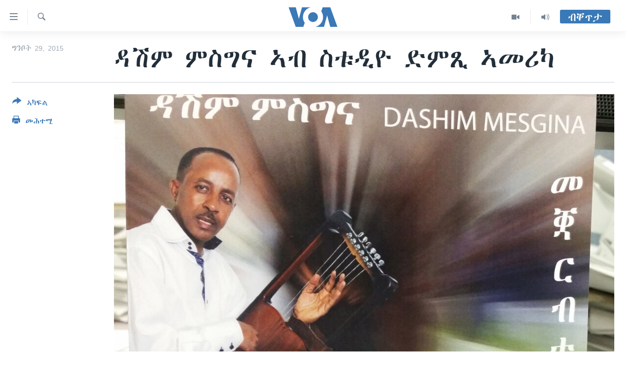

--- FILE ---
content_type: text/html; charset=utf-8
request_url: https://tigrigna.voanews.com/a/2798722.html
body_size: 11622
content:

<!DOCTYPE html>
<html lang="ti" dir="ltr" class="no-js">
<head>
<link href="/Content/responsive/VOA/ti/VOA-ti.css?&amp;av=0.0.0.0&amp;cb=306" rel="stylesheet"/>
<script src="https://tags.voanews.com/voa-pangea/prod/utag.sync.js"></script> <script type='text/javascript' src='https://www.youtube.com/iframe_api' async></script>
<script type="text/javascript">
//a general 'js' detection, must be on top level in <head>, due to CSS performance
document.documentElement.className = "js";
var cacheBuster = "306";
var appBaseUrl = "/";
var imgEnhancerBreakpoints = [0, 144, 256, 408, 650, 1023, 1597];
var isLoggingEnabled = false;
var isPreviewPage = false;
var isLivePreviewPage = false;
if (!isPreviewPage) {
window.RFE = window.RFE || {};
window.RFE.cacheEnabledByParam = window.location.href.indexOf('nocache=1') === -1;
const url = new URL(window.location.href);
const params = new URLSearchParams(url.search);
// Remove the 'nocache' parameter
params.delete('nocache');
// Update the URL without the 'nocache' parameter
url.search = params.toString();
window.history.replaceState(null, '', url.toString());
} else {
window.addEventListener('load', function() {
const links = window.document.links;
for (let i = 0; i < links.length; i++) {
links[i].href = '#';
links[i].target = '_self';
}
})
}
var pwaEnabled = false;
var swCacheDisabled;
</script>
<meta charset="utf-8" />
<title>ዳሽም ምስግና ኣብ ስቱዲዮ ድምጺ ኣመሪካ</title>
<meta name="description" content="ናይ ነዊሕ ዕድመ ቃና ዘለዎ ደርፍታት መርዓ" />
<meta name="keywords" content="ኣፍሪቃ, ኤርትራውያን ኣብ ኣመሪካ, ባህሊ, ዓለም" />
<meta name="viewport" content="width=device-width, initial-scale=1.0" />
<meta http-equiv="X-UA-Compatible" content="IE=edge" />
<meta name="robots" content="max-image-preview:large"><meta property="fb:pages" content="132597640090658" />
<meta name="msvalidate.01" content="3286EE554B6F672A6F2E608C02343C0E" />
<link href="https://tigrigna.voanews.com/a/2798722.html" rel="canonical" />
<meta name="apple-mobile-web-app-title" content="VOA" />
<meta name="apple-mobile-web-app-status-bar-style" content="black" />
<meta name="apple-itunes-app" content="app-id=632618796, app-argument=//2798722.ltr" />
<meta content="ዳሽም ምስግና ኣብ ስቱዲዮ ድምጺ ኣመሪካ" property="og:title" />
<meta content="ናይ ነዊሕ ዕድመ ቃና ዘለዎ ደርፍታት መርዓ" property="og:description" />
<meta content="article" property="og:type" />
<meta content="https://tigrigna.voanews.com/a/2798722.html" property="og:url" />
<meta content="ቪኦኤ" property="og:site_name" />
<meta content="https://www.facebook.com/pages/VOA-Tigrigna/132597640090658" property="article:publisher" />
<meta content="https://gdb.voanews.com/6903ef60-5ae9-41d8-baed-4efaebdfaf73_w1200_h630.jpg" property="og:image" />
<meta content="1200" property="og:image:width" />
<meta content="630" property="og:image:height" />
<meta content="587038754814637" property="fb:app_id" />
<meta content="summary_large_image" name="twitter:card" />
<meta content="@VOATigrigna" name="twitter:site" />
<meta content="https://gdb.voanews.com/6903ef60-5ae9-41d8-baed-4efaebdfaf73_w1200_h630.jpg" name="twitter:image" />
<meta content="ዳሽም ምስግና ኣብ ስቱዲዮ ድምጺ ኣመሪካ" name="twitter:title" />
<meta content="ናይ ነዊሕ ዕድመ ቃና ዘለዎ ደርፍታት መርዓ" name="twitter:description" />
<link rel="amphtml" href="https://tigrigna.voanews.com/amp/2798722.html" />
<script type="application/ld+json">{"articleSection":"","isAccessibleForFree":true,"headline":"ዳሽም ምስግና ኣብ ስቱዲዮ ድምጺ ኣመሪካ","inLanguage":"ti","keywords":"ኣፍሪቃ, ኤርትራውያን ኣብ ኣመሪካ, ባህሊ, ዓለም","author":{"@type":"Person","name":"VOA"},"datePublished":"2015-05-29 20:09:44Z","dateModified":"2015-07-20 08:13:44Z","publisher":{"logo":{"width":512,"height":220,"@type":"ImageObject","url":"https://tigrigna.voanews.com/Content/responsive/VOA/ti/img/logo.png"},"@type":"NewsMediaOrganization","url":"https://tigrigna.voanews.com","sameAs":["https://www.facebook.com/VOA-Tigrigna-132597640090658/?ref=ts\u0026fref=ts","https://www.youtube.com/voatigrigna","https://www.instagram.com/voatigrigna","https://twitter.com/voatigrigna","https://telegram.me/YourUsernameHere","","https://www.whatsapp.com/channel/0029VaZu1cPHFxP2I6zxD209"],"name":"ድምጺ ኣሜሪካ","alternateName":""},"@context":"https://schema.org","@type":"NewsArticle","mainEntityOfPage":"https://tigrigna.voanews.com/a/2798722.html","url":"https://tigrigna.voanews.com/a/2798722.html","description":"ናይ ነዊሕ ዕድመ ቃና ዘለዎ ደርፍታት መርዓ","image":{"width":1080,"height":608,"@type":"ImageObject","url":"https://gdb.voanews.com/6903ef60-5ae9-41d8-baed-4efaebdfaf73_w1080_h608.jpg"},"name":"ዳሽም ምስግና ኣብ ስቱዲዮ ድምጺ ኣመሪካ"}</script>
<script src="/Scripts/responsive/infographics.b?v=dVbZ-Cza7s4UoO3BqYSZdbxQZVF4BOLP5EfYDs4kqEo1&amp;av=0.0.0.0&amp;cb=306"></script>
<script src="/Scripts/responsive/loader.b?v=Q26XNwrL6vJYKjqFQRDnx01Lk2pi1mRsuLEaVKMsvpA1&amp;av=0.0.0.0&amp;cb=306"></script>
<link rel="icon" type="image/svg+xml" href="/Content/responsive/VOA/img/webApp/favicon.svg" />
<link rel="alternate icon" href="/Content/responsive/VOA/img/webApp/favicon.ico" />
<link rel="apple-touch-icon" sizes="152x152" href="/Content/responsive/VOA/img/webApp/ico-152x152.png" />
<link rel="apple-touch-icon" sizes="144x144" href="/Content/responsive/VOA/img/webApp/ico-144x144.png" />
<link rel="apple-touch-icon" sizes="114x114" href="/Content/responsive/VOA/img/webApp/ico-114x114.png" />
<link rel="apple-touch-icon" sizes="72x72" href="/Content/responsive/VOA/img/webApp/ico-72x72.png" />
<link rel="apple-touch-icon-precomposed" href="/Content/responsive/VOA/img/webApp/ico-57x57.png" />
<link rel="icon" sizes="192x192" href="/Content/responsive/VOA/img/webApp/ico-192x192.png" />
<link rel="icon" sizes="128x128" href="/Content/responsive/VOA/img/webApp/ico-128x128.png" />
<meta name="msapplication-TileColor" content="#ffffff" />
<meta name="msapplication-TileImage" content="/Content/responsive/VOA/img/webApp/ico-144x144.png" />
<link rel="alternate" type="application/rss+xml" title="VOA - Top Stories [RSS]" href="/api/" />
<link rel="sitemap" type="application/rss+xml" href="/sitemap.xml" />
</head>
<body class=" nav-no-loaded cc_theme pg-article print-lay-article js-category-to-nav nojs-images ">
<script type="text/javascript" >
var analyticsData = {url:"https://tigrigna.voanews.com/a/2798722.html",property_id:"487",article_uid:"2798722",page_title:"ዳሽም ምስግና ኣብ ስቱዲዮ ድምጺ ኣመሪካ",page_type:"article",content_type:"article",subcontent_type:"article",last_modified:"2015-07-20 08:13:44Z",pub_datetime:"2015-05-29 20:09:44Z",pub_year:"2015",pub_month:"05",pub_day:"29",pub_hour:"20",pub_weekday:"Friday",section:"article",english_section:"africa",byline:"",categories:"africa,eritreans-in-america,culture,world",domain:"tigrigna.voanews.com",language:"Tigrinya",language_service:"VOA Horn of Africa",platform:"web",copied:"no",copied_article:"",copied_title:"",runs_js:"Yes",cms_release:"8.44.0.0.306",enviro_type:"prod",slug:"",entity:"VOA",short_language_service:"TIG",platform_short:"W",page_name:"ዳሽም ምስግና ኣብ ስቱዲዮ ድምጺ ኣመሪካ"};
</script>
<noscript><iframe src="https://www.googletagmanager.com/ns.html?id=GTM-N8MP7P" height="0" width="0" style="display:none;visibility:hidden"></iframe></noscript><script type="text/javascript" data-cookiecategory="analytics">
var gtmEventObject = Object.assign({}, analyticsData, {event: 'page_meta_ready'});window.dataLayer = window.dataLayer || [];window.dataLayer.push(gtmEventObject);
if (top.location === self.location) { //if not inside of an IFrame
var renderGtm = "true";
if (renderGtm === "true") {
(function(w,d,s,l,i){w[l]=w[l]||[];w[l].push({'gtm.start':new Date().getTime(),event:'gtm.js'});var f=d.getElementsByTagName(s)[0],j=d.createElement(s),dl=l!='dataLayer'?'&l='+l:'';j.async=true;j.src='//www.googletagmanager.com/gtm.js?id='+i+dl;f.parentNode.insertBefore(j,f);})(window,document,'script','dataLayer','GTM-N8MP7P');
}
}
</script>
<!--Analytics tag js version start-->
<script type="text/javascript" data-cookiecategory="analytics">
var utag_data = Object.assign({}, analyticsData, {});
if(typeof(TealiumTagFrom)==='function' && typeof(TealiumTagSearchKeyword)==='function') {
var utag_from=TealiumTagFrom();var utag_searchKeyword=TealiumTagSearchKeyword();
if(utag_searchKeyword!=null && utag_searchKeyword!=='' && utag_data["search_keyword"]==null) utag_data["search_keyword"]=utag_searchKeyword;if(utag_from!=null && utag_from!=='') utag_data["from"]=TealiumTagFrom();}
if(window.top!== window.self&&utag_data.page_type==="snippet"){utag_data.page_type = 'iframe';}
try{if(window.top!==window.self&&window.self.location.hostname===window.top.location.hostname){utag_data.platform = 'self-embed';utag_data.platform_short = 'se';}}catch(e){if(window.top!==window.self&&window.self.location.search.includes("platformType=self-embed")){utag_data.platform = 'cross-promo';utag_data.platform_short = 'cp';}}
(function(a,b,c,d){ a="https://tags.voanews.com/voa-pangea/prod/utag.js"; b=document;c="script";d=b.createElement(c);d.src=a;d.type="text/java"+c;d.async=true; a=b.getElementsByTagName(c)[0];a.parentNode.insertBefore(d,a); })();
</script>
<!--Analytics tag js version end-->
<!-- Analytics tag management NoScript -->
<noscript>
<img style="position: absolute; border: none;" src="https://ssc.voanews.com/b/ss/bbgprod,bbgentityvoa/1/G.4--NS/201573418?pageName=voa%3atig%3aw%3aarticle%3a%e1%8b%b3%e1%88%bd%e1%88%9d%20%e1%88%9d%e1%88%b5%e1%8c%8d%e1%8a%93%20%e1%8a%a3%e1%89%a5%20%e1%88%b5%e1%89%b1%e1%8b%b2%e1%8b%ae%20%e1%8b%b5%e1%88%9d%e1%8c%ba%20%e1%8a%a3%e1%88%98%e1%88%aa%e1%8a%ab&amp;c6=%e1%8b%b3%e1%88%bd%e1%88%9d%20%e1%88%9d%e1%88%b5%e1%8c%8d%e1%8a%93%20%e1%8a%a3%e1%89%a5%20%e1%88%b5%e1%89%b1%e1%8b%b2%e1%8b%ae%20%e1%8b%b5%e1%88%9d%e1%8c%ba%20%e1%8a%a3%e1%88%98%e1%88%aa%e1%8a%ab&amp;v36=8.44.0.0.306&amp;v6=D=c6&amp;g=https%3a%2f%2ftigrigna.voanews.com%2fa%2f2798722.html&amp;c1=D=g&amp;v1=D=g&amp;events=event1,event52&amp;c16=voa%20horn%20of%20africa&amp;v16=D=c16&amp;c5=africa&amp;v5=D=c5&amp;ch=article&amp;c15=tigrinya&amp;v15=D=c15&amp;c4=article&amp;v4=D=c4&amp;c14=2798722&amp;v14=D=c14&amp;v20=no&amp;c17=web&amp;v17=D=c17&amp;mcorgid=518abc7455e462b97f000101%40adobeorg&amp;server=tigrigna.voanews.com&amp;pageType=D=c4&amp;ns=bbg&amp;v29=D=server&amp;v25=voa&amp;v30=487&amp;v105=D=User-Agent " alt="analytics" width="1" height="1" /></noscript>
<!-- End of Analytics tag management NoScript -->
<!--*** Accessibility links - For ScreenReaders only ***-->
<section>
<div class="sr-only">
<h2>ክርከብ ዝኽእል መራኸቢታት</h2>
<ul>
<li><a href="#content" data-disable-smooth-scroll="1">ናብ ቀንዲ ትሕዝቶ ሕለፍ</a></li>
<li><a href="#navigation" data-disable-smooth-scroll="1">ናብ ቀንዲ መምርሒ ስገር</a></li>
<li><a href="#txtHeaderSearch" data-disable-smooth-scroll="1"> ናብ መፈተሺ ስገር </a></li>
</ul>
</div>
</section>
<div dir="ltr">
<div id="page">
<aside>
<div class="c-lightbox overlay-modal">
<div class="c-lightbox__intro">
<h2 class="c-lightbox__intro-title"></h2>
<button class="btn btn--rounded c-lightbox__btn c-lightbox__intro-next" title="ዝቅፅል">
<span class="ico ico--rounded ico-chevron-forward"></span>
<span class="sr-only">ዝቅፅል</span>
</button>
</div>
<div class="c-lightbox__nav">
<button class="btn btn--rounded c-lightbox__btn c-lightbox__btn--close" title="ዕፀዎ">
<span class="ico ico--rounded ico-close"></span>
<span class="sr-only">ዕፀዎ</span>
</button>
<button class="btn btn--rounded c-lightbox__btn c-lightbox__btn--prev" title="ቀዳማይ">
<span class="ico ico--rounded ico-chevron-backward"></span>
<span class="sr-only">ቀዳማይ</span>
</button>
<button class="btn btn--rounded c-lightbox__btn c-lightbox__btn--next" title="ዝቅፅል">
<span class="ico ico--rounded ico-chevron-forward"></span>
<span class="sr-only">ዝቅፅል</span>
</button>
</div>
<div class="c-lightbox__content-wrap">
<figure class="c-lightbox__content">
<span class="c-spinner c-spinner--lightbox">
<img src="/Content/responsive/img/player-spinner.png"
alt="please wait"
title="please wait" />
</span>
<div class="c-lightbox__img">
<div class="thumb">
<img src="" alt="" />
</div>
</div>
<figcaption>
<div class="c-lightbox__info c-lightbox__info--foot">
<span class="c-lightbox__counter"></span>
<span class="caption c-lightbox__caption"></span>
</div>
</figcaption>
</figure>
</div>
<div class="hidden">
<div class="content-advisory__box content-advisory__box--lightbox">
<span class="content-advisory__box-text">This image contains sensitive content which some people may find offensive or disturbing.</span>
<button class="btn btn--transparent content-advisory__box-btn m-t-md" value="text" type="button">
<span class="btn__text">
Click to reveal
</span>
</button>
</div>
</div>
</div>
<div class="print-dialogue">
<div class="container">
<h3 class="print-dialogue__title section-head">Print Options:</h3>
<div class="print-dialogue__opts">
<ul class="print-dialogue__opt-group">
<li class="form__group form__group--checkbox">
<input class="form__check " id="checkboxImages" name="checkboxImages" type="checkbox" checked="checked" />
<label for="checkboxImages" class="form__label m-t-md">Images</label>
</li>
<li class="form__group form__group--checkbox">
<input class="form__check " id="checkboxMultimedia" name="checkboxMultimedia" type="checkbox" checked="checked" />
<label for="checkboxMultimedia" class="form__label m-t-md">Multimedia</label>
</li>
</ul>
<ul class="print-dialogue__opt-group">
<li class="form__group form__group--checkbox">
<input class="form__check " id="checkboxEmbedded" name="checkboxEmbedded" type="checkbox" checked="checked" />
<label for="checkboxEmbedded" class="form__label m-t-md">Embedded Content</label>
</li>
<li class="hidden">
<input class="form__check " id="checkboxComments" name="checkboxComments" type="checkbox" />
<label for="checkboxComments" class="form__label m-t-md">Comments</label>
</li>
</ul>
</div>
<div class="print-dialogue__buttons">
<button class="btn btn--secondary close-button" type="button" title="ሰርዝ">
<span class="btn__text ">ሰርዝ</span>
</button>
<button class="btn btn-cust-print m-l-sm" type="button" title="መሕተሚ">
<span class="btn__text ">መሕተሚ</span>
</button>
</div>
</div>
</div>
<div class="ctc-message pos-fix">
<div class="ctc-message__inner">Link has been copied to clipboard</div>
</div>
</aside>
<div class="hdr-20 hdr-20--big">
<div class="hdr-20__inner">
<div class="hdr-20__max pos-rel">
<div class="hdr-20__side hdr-20__side--primary d-flex">
<label data-for="main-menu-ctrl" data-switcher-trigger="true" data-switch-target="main-menu-ctrl" class="burger hdr-trigger pos-rel trans-trigger" data-trans-evt="click" data-trans-id="menu">
<span class="ico ico-close hdr-trigger__ico hdr-trigger__ico--close burger__ico burger__ico--close"></span>
<span class="ico ico-menu hdr-trigger__ico hdr-trigger__ico--open burger__ico burger__ico--open"></span>
</label>
<div class="menu-pnl pos-fix trans-target" data-switch-target="main-menu-ctrl" data-trans-id="menu">
<div class="menu-pnl__inner">
<nav class="main-nav menu-pnl__item menu-pnl__item--first">
<ul class="main-nav__list accordeon" data-analytics-tales="false" data-promo-name="link" data-location-name="nav,secnav">
<li class="main-nav__item accordeon__item" data-switch-target="menu-item-1460">
<label class="main-nav__item-name main-nav__item-name--label accordeon__control-label" data-switcher-trigger="true" data-for="menu-item-1460">
ዜና
<span class="ico ico-chevron-down main-nav__chev"></span>
</label>
<div class="main-nav__sub-list">
<a class="main-nav__item-name main-nav__item-name--link main-nav__item-name--sub" href="/ethiopia-eritrea" title="ኤርትራ/ኢትዮጵያ" data-item-name="ethiopia-eritrea" >ኤርትራ/ኢትዮጵያ</a>
<a class="main-nav__item-name main-nav__item-name--link main-nav__item-name--sub" href="/world" title="ዓለም" data-item-name="world-news" >ዓለም</a>
<a class="main-nav__item-name main-nav__item-name--link main-nav__item-name--sub" href="/p/9097.html" title="ማእከላይ ምብራቕ" data-item-name="middle-east" >ማእከላይ ምብራቕ</a>
</div>
</li>
<li class="main-nav__item accordeon__item" data-switch-target="menu-item-1463">
<label class="main-nav__item-name main-nav__item-name--label accordeon__control-label" data-switcher-trigger="true" data-for="menu-item-1463">
ሰሙናዊ መደባት
<span class="ico ico-chevron-down main-nav__chev"></span>
</label>
<div class="main-nav__sub-list">
<a class="main-nav__item-name main-nav__item-name--link main-nav__item-name--sub" href="/weekly-programs" title="ሰሙናዊ መደባት" data-item-name="weekly-programming" >ሰሙናዊ መደባት</a>
<a class="main-nav__item-name main-nav__item-name--link main-nav__item-name--sub" href="/p/7830.html" title="እዋናዊ ጉዳያት" data-item-name="weekly-programs-current-affairs" >እዋናዊ ጉዳያት</a>
<a class="main-nav__item-name main-nav__item-name--link main-nav__item-name--sub" href="/p/7831.html" title="ጥዕና" data-item-name="weekly-programs-health" >ጥዕና</a>
<a class="main-nav__item-name main-nav__item-name--link main-nav__item-name--sub" href="/p/7832.html" title="መንእሰያት" data-item-name="weekly-programs-youth" >መንእሰያት</a>
<a class="main-nav__item-name main-nav__item-name--link main-nav__item-name--sub" href="/p/7834.html" title="ኤርትራውያን ኣብ ኣመሪካ" data-item-name="eritreans-in-america" >ኤርትራውያን ኣብ ኣመሪካ</a>
<a class="main-nav__item-name main-nav__item-name--link main-nav__item-name--sub" href="/p/7835.html" title="ህዝቢ ምስ ህዝቢ" data-item-name="people-to-people" >ህዝቢ ምስ ህዝቢ</a>
<a class="main-nav__item-name main-nav__item-name--link main-nav__item-name--sub" href="/z/7788" title="ደቂ ኣንስትዮን ህጻናትን" data-item-name="women-and-family" >ደቂ ኣንስትዮን ህጻናትን</a>
<a class="main-nav__item-name main-nav__item-name--link main-nav__item-name--sub" href="/z/7148" title="ሳይንስን ቴክኖሎጂን" data-item-name="science-and-technology" >ሳይንስን ቴክኖሎጂን</a>
<a class="main-nav__item-name main-nav__item-name--link main-nav__item-name--sub" href="/p/7836.html" title="ቂሔ ጽልሚ" data-item-name="weekly-programs-culture" >ቂሔ ጽልሚ</a>
</div>
</li>
<li class="main-nav__item accordeon__item" data-switch-target="menu-item-1464">
<label class="main-nav__item-name main-nav__item-name--label accordeon__control-label" data-switcher-trigger="true" data-for="menu-item-1464">
ራድዮ
<span class="ico ico-chevron-down main-nav__chev"></span>
</label>
<div class="main-nav__sub-list">
<a class="main-nav__item-name main-nav__item-name--link main-nav__item-name--sub" href="/daily-radio-show" title="ፈነወ ትግርኛ 1900" data-item-name="tigrinia-news-1900" >ፈነወ ትግርኛ 1900</a>
<a class="main-nav__item-name main-nav__item-name--link main-nav__item-name--sub" href="/z/4280" title="መኽዘን ሓጸርቲ ድምጺ" data-item-name="short-audio-clip1" >መኽዘን ሓጸርቲ ድምጺ</a>
<a class="main-nav__item-name main-nav__item-name--link main-nav__item-name--sub" href="https://tigrigna.voanews.com/z/5500" title="ትሕዝቶ ወሃብቲ ርእይቶ" target="_blank" rel="noopener">ትሕዝቶ ወሃብቲ ርእይቶ</a>
</div>
</li>
<li class="main-nav__item accordeon__item" data-switch-target="menu-item-1465">
<label class="main-nav__item-name main-nav__item-name--label accordeon__control-label" data-switcher-trigger="true" data-for="menu-item-1465">
ቪድዮ
<span class="ico ico-chevron-down main-nav__chev"></span>
</label>
<div class="main-nav__sub-list">
<a class="main-nav__item-name main-nav__item-name--link main-nav__item-name--sub" href="/z/3314" title="VOA60 ኣፍሪቃ" data-item-name="voa-60-africa" >VOA60 ኣፍሪቃ</a>
<a class="main-nav__item-name main-nav__item-name--link main-nav__item-name--sub" href="/z/3478" title="VOA60 ኣመሪካ" data-item-name="voa60-america" >VOA60 ኣመሪካ</a>
<a class="main-nav__item-name main-nav__item-name--link main-nav__item-name--sub" href="/z/3313" title="VOA60 ዓለም" data-item-name="voa-60-world" >VOA60 ዓለም</a>
<a class="main-nav__item-name main-nav__item-name--link main-nav__item-name--sub" href="/z/3312" title="ቪድዮ" data-item-name="video" >ቪድዮ</a>
</div>
</li>
<li class="main-nav__item">
<a class="main-nav__item-name main-nav__item-name--link" href="/special-reports" title="ፍሉይ ዓምዲ" data-item-name="special-report" >ፍሉይ ዓምዲ</a>
</li>
<li class="main-nav__item">
<a class="main-nav__item-name main-nav__item-name--link" href="/radio-on-tv" title="ዕለታዊ ፈነወ ድምጺ ኣመሪካ ቋንቋ ትግርኛ" data-item-name="daily-radio-on-tv" >ዕለታዊ ፈነወ ድምጺ ኣመሪካ ቋንቋ ትግርኛ</a>
</li>
</ul>
</nav>
<div class="menu-pnl__item">
<a href="https://learningenglish.voanews.com/" class="menu-pnl__item-link" alt="ትምህርቲ እንግሊዝኛ">ትምህርቲ እንግሊዝኛ</a>
</div>
<div class="menu-pnl__item menu-pnl__item--social">
<h5 class="menu-pnl__sub-head">ማሕበራዊ ገጻትና</h5>
<a href="https://www.facebook.com/VOA-Tigrigna-132597640090658/?ref=ts&amp;fref=ts" title="ኣብ ‘ፈስቡክ’ ተኸታተሉና" data-analytics-text="follow_on_facebook" class="btn btn--rounded btn--social-inverted menu-pnl__btn js-social-btn btn-facebook" target="_blank" rel="noopener">
<span class="ico ico-facebook-alt ico--rounded"></span>
</a>
<a href="https://www.youtube.com/voatigrigna" title="Follow us on Youtube" data-analytics-text="follow_on_youtube" class="btn btn--rounded btn--social-inverted menu-pnl__btn js-social-btn btn-youtube" target="_blank" rel="noopener">
<span class="ico ico-youtube ico--rounded"></span>
</a>
<a href="https://www.instagram.com/voatigrigna" title="Follow us on Instagram" data-analytics-text="follow_on_instagram" class="btn btn--rounded btn--social-inverted menu-pnl__btn js-social-btn btn-instagram" target="_blank" rel="noopener">
<span class="ico ico-instagram ico--rounded"></span>
</a>
<a href="https://twitter.com/voatigrigna" title="ኣብ ‘ትዊትር’ ተኸታተሉና" data-analytics-text="follow_on_twitter" class="btn btn--rounded btn--social-inverted menu-pnl__btn js-social-btn btn-twitter" target="_blank" rel="noopener">
<span class="ico ico-twitter ico--rounded"></span>
</a>
<a href="https://telegram.me/YourUsernameHere" title="Follow us on Telegram" data-analytics-text="follow_on_telegram" class="btn btn--rounded btn--social-inverted menu-pnl__btn js-social-btn btn-telegram" target="_blank" rel="noopener">
<span class="ico ico-telegram ico--rounded"></span>
</a>
</div>
<div class="menu-pnl__item">
<a href="/navigation/allsites" class="menu-pnl__item-link">
<span class="ico ico-languages "></span>
ቋንቋታት
</a>
</div>
</div>
</div>
<label data-for="top-search-ctrl" data-switcher-trigger="true" data-switch-target="top-search-ctrl" class="top-srch-trigger hdr-trigger">
<span class="ico ico-close hdr-trigger__ico hdr-trigger__ico--close top-srch-trigger__ico top-srch-trigger__ico--close"></span>
<span class="ico ico-search hdr-trigger__ico hdr-trigger__ico--open top-srch-trigger__ico top-srch-trigger__ico--open"></span>
</label>
<div class="srch-top srch-top--in-header" data-switch-target="top-search-ctrl">
<div class="container">
<form action="/s" class="srch-top__form srch-top__form--in-header" id="form-topSearchHeader" method="get" role="search"><label for="txtHeaderSearch" class="sr-only">Search</label>
<input type="text" id="txtHeaderSearch" name="k" placeholder="መድለይ ጽሑፍ..." accesskey="s" value="" class="srch-top__input analyticstag-event" onkeydown="if (event.keyCode === 13) { FireAnalyticsTagEventOnSearch('search', $dom.get('#txtHeaderSearch')[0].value) }" />
<button title="Search" type="submit" class="btn btn--top-srch analyticstag-event" onclick="FireAnalyticsTagEventOnSearch('search', $dom.get('#txtHeaderSearch')[0].value) ">
<span class="ico ico-search"></span>
</button></form>
</div>
</div>
<a href="/" class="main-logo-link">
<img src="/Content/responsive/VOA/ti/img/logo-compact.svg" class="main-logo main-logo--comp" alt="site logo">
<img src="/Content/responsive/VOA/ti/img/logo.svg" class="main-logo main-logo--big" alt="site logo">
</a>
</div>
<div class="hdr-20__side hdr-20__side--secondary d-flex">
<a href="/daily-radio-show" title="Audio" class="hdr-20__secondary-item" data-item-name="audio">
<span class="ico ico-audio hdr-20__secondary-icon"></span>
</a>
<a href="/radio-on-tv" title="Video" class="hdr-20__secondary-item" data-item-name="video">
<span class="ico ico-video hdr-20__secondary-icon"></span>
</a>
<a href="/s" title="Search" class="hdr-20__secondary-item hdr-20__secondary-item--search" data-item-name="search">
<span class="ico ico-search hdr-20__secondary-icon hdr-20__secondary-icon--search"></span>
</a>
<div class="hdr-20__secondary-item live-b-drop">
<div class="live-b-drop__off">
<a href="/live/" class="live-b-drop__link" title="ብቐጥታ" data-item-name="live">
<span class="badge badge--live-btn badge--live-btn-off">
ብቐጥታ
</span>
</a>
</div>
<div class="live-b-drop__on hidden">
<label data-for="live-ctrl" data-switcher-trigger="true" data-switch-target="live-ctrl" class="live-b-drop__label pos-rel">
<span class="badge badge--live badge--live-btn">
ብቐጥታ
</span>
<span class="ico ico-close live-b-drop__label-ico live-b-drop__label-ico--close"></span>
</label>
<div class="live-b-drop__panel" id="targetLivePanelDiv" data-switch-target="live-ctrl"></div>
</div>
</div>
<div class="srch-bottom">
<form action="/s" class="srch-bottom__form d-flex" id="form-bottomSearch" method="get" role="search"><label for="txtSearch" class="sr-only">Search</label>
<input type="search" id="txtSearch" name="k" placeholder="መድለይ ጽሑፍ..." accesskey="s" value="" class="srch-bottom__input analyticstag-event" onkeydown="if (event.keyCode === 13) { FireAnalyticsTagEventOnSearch('search', $dom.get('#txtSearch')[0].value) }" />
<button title="Search" type="submit" class="btn btn--bottom-srch analyticstag-event" onclick="FireAnalyticsTagEventOnSearch('search', $dom.get('#txtSearch')[0].value) ">
<span class="ico ico-search"></span>
</button></form>
</div>
</div>
<img src="/Content/responsive/VOA/ti/img/logo-print.gif" class="logo-print" alt="site logo">
<img src="/Content/responsive/VOA/ti/img/logo-print_color.png" class="logo-print logo-print--color" alt="site logo">
</div>
</div>
</div>
<script>
if (document.body.className.indexOf('pg-home') > -1) {
var nav2In = document.querySelector('.hdr-20__inner');
var nav2Sec = document.querySelector('.hdr-20__side--secondary');
var secStyle = window.getComputedStyle(nav2Sec);
if (nav2In && window.pageYOffset < 150 && secStyle['position'] !== 'fixed') {
nav2In.classList.add('hdr-20__inner--big')
}
}
</script>
<div class="c-hlights c-hlights--breaking c-hlights--no-item" data-hlight-display="mobile,desktop">
<div class="c-hlights__wrap container p-0">
<div class="c-hlights__nav">
<a role="button" href="#" title="ቀዳማይ">
<span class="ico ico-chevron-backward m-0"></span>
<span class="sr-only">ቀዳማይ</span>
</a>
<a role="button" href="#" title="ዝቅፅል">
<span class="ico ico-chevron-forward m-0"></span>
<span class="sr-only">ዝቅፅል</span>
</a>
</div>
<span class="c-hlights__label">
<span class="">Breaking News</span>
<span class="switcher-trigger">
<label data-for="more-less-1" data-switcher-trigger="true" class="switcher-trigger__label switcher-trigger__label--more p-b-0" title="ተወሳኺ ምርኣይ">
<span class="ico ico-chevron-down"></span>
</label>
<label data-for="more-less-1" data-switcher-trigger="true" class="switcher-trigger__label switcher-trigger__label--less p-b-0" title="Show less">
<span class="ico ico-chevron-up"></span>
</label>
</span>
</span>
<ul class="c-hlights__items switcher-target" data-switch-target="more-less-1">
</ul>
</div>
</div> <div id="content">
<main class="container">
<div class="hdr-container">
<div class="row">
<div class="col-category col-xs-12 col-md-2 pull-left"></div><div class="col-title col-xs-12 col-md-10 pull-right"> <h1 class="title pg-title">
ዳሽም ምስግና ኣብ ስቱዲዮ ድምጺ ኣመሪካ
</h1>
</div><div class="col-publishing-details col-xs-12 col-sm-12 col-md-2 pull-left"> <div class="publishing-details ">
<div class="published">
<span class="date" >
<time pubdate="pubdate" datetime="2015-05-29T23:09:44+03:00">
ግንቦት 29, 2015
</time>
</span>
</div>
</div>
</div><div class="col-lg-12 separator"> <div class="separator">
<hr class="title-line" />
</div>
</div><div class="col-multimedia col-xs-12 col-md-10 pull-right"> <div class="cover-media">
<figure class="media-image js-media-expand">
<div class="img-wrap">
<div class="thumb thumb16_9">
<img src="https://gdb.voanews.com/6903ef60-5ae9-41d8-baed-4efaebdfaf73_cx1_cy2_cw78_w250_r1_s.jpg" alt="Dashim Misgina" />
</div>
</div>
<figcaption>
<span class="caption">Dashim Misgina</span>
</figcaption>
</figure>
</div>
</div><div class="col-xs-12 col-md-2 pull-left article-share pos-rel"> <div class="share--box">
<div class="sticky-share-container" style="display:none">
<div class="container">
<a href="https://tigrigna.voanews.com" id="logo-sticky-share">&nbsp;</a>
<div class="pg-title pg-title--sticky-share">
ዳሽም ምስግና ኣብ ስቱዲዮ ድምጺ ኣመሪካ
</div>
<div class="sticked-nav-actions">
<!--This part is for sticky navigation display-->
<p class="buttons link-content-sharing p-0 ">
<button class="btn btn--link btn-content-sharing p-t-0 " id="btnContentSharing" value="text" role="Button" type="" title=" ንኻልኦት ንምክፋል ተወሳኺ ኣመራጽታት ">
<span class="ico ico-share ico--l"></span>
<span class="btn__text ">
ኣካፍል
</span>
</button>
</p>
<aside class="content-sharing js-content-sharing js-content-sharing--apply-sticky content-sharing--sticky"
role="complementary"
data-share-url="https://tigrigna.voanews.com/a/2798722.html" data-share-title="ዳሽም ምስግና ኣብ ስቱዲዮ ድምጺ ኣመሪካ" data-share-text="ናይ ነዊሕ ዕድመ ቃና ዘለዎ ደርፍታት መርዓ">
<div class="content-sharing__popover">
<h6 class="content-sharing__title"> ኣካፍል </h6>
<button href="#close" id="btnCloseSharing" class="btn btn--text-like content-sharing__close-btn">
<span class="ico ico-close ico--l"></span>
</button>
<ul class="content-sharing__list">
<li class="content-sharing__item">
<div class="ctc ">
<input type="text" class="ctc__input" readonly="readonly">
<a href="" js-href="https://tigrigna.voanews.com/a/2798722.html" class="content-sharing__link ctc__button">
<span class="ico ico-copy-link ico--rounded ico--s"></span>
<span class="content-sharing__link-text">Copy link</span>
</a>
</div>
</li>
<li class="content-sharing__item">
<a href="https://facebook.com/sharer.php?u=https%3a%2f%2ftigrigna.voanews.com%2fa%2f2798722.html"
data-analytics-text="share_on_facebook"
title="Facebook" target="_blank"
class="content-sharing__link js-social-btn">
<span class="ico ico-facebook ico--rounded ico--s"></span>
<span class="content-sharing__link-text">Facebook</span>
</a>
</li>
<li class="content-sharing__item">
<a href="https://twitter.com/share?url=https%3a%2f%2ftigrigna.voanews.com%2fa%2f2798722.html&amp;text=%e1%8b%b3%e1%88%bd%e1%88%9d+%e1%88%9d%e1%88%b5%e1%8c%8d%e1%8a%93+%e1%8a%a3%e1%89%a5+%e1%88%b5%e1%89%b1%e1%8b%b2%e1%8b%ae+%e1%8b%b5%e1%88%9d%e1%8c%ba+%e1%8a%a3%e1%88%98%e1%88%aa%e1%8a%ab"
data-analytics-text="share_on_twitter"
title="Twitter" target="_blank"
class="content-sharing__link js-social-btn">
<span class="ico ico-twitter ico--rounded ico--s"></span>
<span class="content-sharing__link-text">Twitter</span>
</a>
</li>
<li class="content-sharing__item visible-xs-inline-block visible-sm-inline-block">
<a href="whatsapp://send?text=https%3a%2f%2ftigrigna.voanews.com%2fa%2f2798722.html"
data-analytics-text="share_on_whatsapp"
title="WhatsApp" target="_blank"
class="content-sharing__link js-social-btn">
<span class="ico ico-whatsapp ico--rounded ico--s"></span>
<span class="content-sharing__link-text">WhatsApp</span>
</a>
</li>
<li class="content-sharing__item visible-md-inline-block visible-lg-inline-block">
<a href="https://web.whatsapp.com/send?text=https%3a%2f%2ftigrigna.voanews.com%2fa%2f2798722.html"
data-analytics-text="share_on_whatsapp_desktop"
title="WhatsApp" target="_blank"
class="content-sharing__link js-social-btn">
<span class="ico ico-whatsapp ico--rounded ico--s"></span>
<span class="content-sharing__link-text">WhatsApp</span>
</a>
</li>
<li class="content-sharing__item">
<a href="mailto:?body=https%3a%2f%2ftigrigna.voanews.com%2fa%2f2798722.html&amp;subject=ዳሽም ምስግና ኣብ ስቱዲዮ ድምጺ ኣመሪካ"
title="Email"
class="content-sharing__link ">
<span class="ico ico-email ico--rounded ico--s"></span>
<span class="content-sharing__link-text">Email</span>
</a>
</li>
</ul>
</div>
</aside>
</div>
</div>
</div>
<div class="links">
<p class="buttons link-content-sharing p-0 ">
<button class="btn btn--link btn-content-sharing p-t-0 " id="btnContentSharing" value="text" role="Button" type="" title=" ንኻልኦት ንምክፋል ተወሳኺ ኣመራጽታት ">
<span class="ico ico-share ico--l"></span>
<span class="btn__text ">
ኣካፍል
</span>
</button>
</p>
<aside class="content-sharing js-content-sharing " role="complementary"
data-share-url="https://tigrigna.voanews.com/a/2798722.html" data-share-title="ዳሽም ምስግና ኣብ ስቱዲዮ ድምጺ ኣመሪካ" data-share-text="ናይ ነዊሕ ዕድመ ቃና ዘለዎ ደርፍታት መርዓ">
<div class="content-sharing__popover">
<h6 class="content-sharing__title"> ኣካፍል </h6>
<button href="#close" id="btnCloseSharing" class="btn btn--text-like content-sharing__close-btn">
<span class="ico ico-close ico--l"></span>
</button>
<ul class="content-sharing__list">
<li class="content-sharing__item">
<div class="ctc ">
<input type="text" class="ctc__input" readonly="readonly">
<a href="" js-href="https://tigrigna.voanews.com/a/2798722.html" class="content-sharing__link ctc__button">
<span class="ico ico-copy-link ico--rounded ico--l"></span>
<span class="content-sharing__link-text">Copy link</span>
</a>
</div>
</li>
<li class="content-sharing__item">
<a href="https://facebook.com/sharer.php?u=https%3a%2f%2ftigrigna.voanews.com%2fa%2f2798722.html"
data-analytics-text="share_on_facebook"
title="Facebook" target="_blank"
class="content-sharing__link js-social-btn">
<span class="ico ico-facebook ico--rounded ico--l"></span>
<span class="content-sharing__link-text">Facebook</span>
</a>
</li>
<li class="content-sharing__item">
<a href="https://twitter.com/share?url=https%3a%2f%2ftigrigna.voanews.com%2fa%2f2798722.html&amp;text=%e1%8b%b3%e1%88%bd%e1%88%9d+%e1%88%9d%e1%88%b5%e1%8c%8d%e1%8a%93+%e1%8a%a3%e1%89%a5+%e1%88%b5%e1%89%b1%e1%8b%b2%e1%8b%ae+%e1%8b%b5%e1%88%9d%e1%8c%ba+%e1%8a%a3%e1%88%98%e1%88%aa%e1%8a%ab"
data-analytics-text="share_on_twitter"
title="Twitter" target="_blank"
class="content-sharing__link js-social-btn">
<span class="ico ico-twitter ico--rounded ico--l"></span>
<span class="content-sharing__link-text">Twitter</span>
</a>
</li>
<li class="content-sharing__item visible-xs-inline-block visible-sm-inline-block">
<a href="whatsapp://send?text=https%3a%2f%2ftigrigna.voanews.com%2fa%2f2798722.html"
data-analytics-text="share_on_whatsapp"
title="WhatsApp" target="_blank"
class="content-sharing__link js-social-btn">
<span class="ico ico-whatsapp ico--rounded ico--l"></span>
<span class="content-sharing__link-text">WhatsApp</span>
</a>
</li>
<li class="content-sharing__item visible-md-inline-block visible-lg-inline-block">
<a href="https://web.whatsapp.com/send?text=https%3a%2f%2ftigrigna.voanews.com%2fa%2f2798722.html"
data-analytics-text="share_on_whatsapp_desktop"
title="WhatsApp" target="_blank"
class="content-sharing__link js-social-btn">
<span class="ico ico-whatsapp ico--rounded ico--l"></span>
<span class="content-sharing__link-text">WhatsApp</span>
</a>
</li>
<li class="content-sharing__item">
<a href="mailto:?body=https%3a%2f%2ftigrigna.voanews.com%2fa%2f2798722.html&amp;subject=ዳሽም ምስግና ኣብ ስቱዲዮ ድምጺ ኣመሪካ"
title="Email"
class="content-sharing__link ">
<span class="ico ico-email ico--rounded ico--l"></span>
<span class="content-sharing__link-text">Email</span>
</a>
</li>
</ul>
</div>
</aside>
<p class="link-print visible-md visible-lg buttons p-0">
<button class="btn btn--link btn-print p-t-0" onclick="if (typeof FireAnalyticsTagEvent === 'function') {FireAnalyticsTagEvent({ on_page_event: 'print_story' });}return false" title="(CTRL+P)">
<span class="ico ico-print"></span>
<span class="btn__text">መሕተሚ</span>
</button>
</p>
</div>
</div>
</div>
</div>
</div>
<div class="body-container">
<div class="row">
<div class="col-xs-12 col-sm-12 col-md-10 col-lg-10 pull-right">
<div class="row">
<div class="col-xs-12 col-sm-12 col-md-8 col-lg-8 pull-left bottom-offset content-offset">
<div class="intro intro--bold" >
<p >ናይ ነዊሕ ዕድመ ቃና ዘለዎ ደርፍታት መርዓ</p>
</div>
<div id="article-content" class="content-floated-wrap fb-quotable">
<div class="wsw">
<p>ዳሽም ምስግና 5ቲ ኣልቡም ኣውጺኡ። ፍሉይ ባህላዊ ቃና ኣለዋ።</p>
<p>ዳሽም ኣብ ስቱድዮ ቪኦኤ ተዓዲሙ ብዛዕባ`ታ ሲዲ ኣዋጊዑ`ሎ።</p>
<p>ኣብ`ዚ ዝስዕብ መደብ ቂሐ-ጽልሚ ክትከታተልዎ ትኽእሉ፡</p>
<div class="wsw__embed">
<div class="media-pholder media-pholder--audio media-pholder--embed">
<div class="c-sticky-container" data-poster="">
<div class="c-sticky-element" data-sp_api="pangea-video" data-persistent data-persistent-browse-out >
<div class="c-mmp c-mmp--enabled c-mmp--loading c-mmp--audio c-mmp--embed c-sticky-element__swipe-el"
data-player_id="" data-title="VOA with Dashim Misgna" data-hide-title="False"
data-breakpoint_s="320" data-breakpoint_m="640" data-breakpoint_l="992"
data-hlsjs-src="/Scripts/responsive/hls.b"
data-bypass-dash-for-vod="true"
data-bypass-dash-for-live-video="true"
data-bypass-dash-for-live-audio="true"
id="player2798708">
<div class="c-mmp__poster js-poster">
</div>
<a class="c-mmp__fallback-link" href="https://voa-audio.voanews.eu/vtg/2015/05/29/1aa3f413-82c7-4be5-bc28-a8b70f4637e2.mp3">
<span class="c-mmp__fallback-link-icon">
<span class="ico ico-audio"></span>
</span>
</a>
<div class="c-spinner">
<img src="/Content/responsive/img/player-spinner.png" alt="please wait" title="please wait" />
</div>
<div class="c-mmp__player">
<audio src="https://voa-audio.voanews.eu/vtg/2015/05/29/1aa3f413-82c7-4be5-bc28-a8b70f4637e2.mp3" data-fallbacksrc="" data-fallbacktype="" data-type="audio/mp3" data-info="32 kbps" data-sources="" data-pub_datetime="2015-05-29 23:14:00Z" data-lt-on-play="0" data-lt-url="" webkit-playsinline="webkit-playsinline" playsinline="playsinline" style="width:100%;height:140px" title="VOA with Dashim Misgna">
</audio>
</div>
<div class="c-mmp__overlay c-mmp__overlay--title c-mmp__overlay--partial c-mmp__overlay--disabled c-mmp__overlay--slide-from-top js-c-mmp__title-overlay">
<span class="c-mmp__overlay-actions c-mmp__overlay-actions-top js-overlay-actions">
<span class="c-mmp__overlay-actions-link c-mmp__overlay-actions-link--embed js-btn-embed-overlay" title="Embed">
<span class="c-mmp__overlay-actions-link-ico ico ico-embed-code"></span>
<span class="c-mmp__overlay-actions-link-text">Embed</span>
</span>
<span class="c-mmp__overlay-actions-link c-mmp__overlay-actions-link--share js-btn-sharing-overlay" title="share">
<span class="c-mmp__overlay-actions-link-ico ico ico-share"></span>
<span class="c-mmp__overlay-actions-link-text">share</span>
</span>
<span class="c-mmp__overlay-actions-link c-mmp__overlay-actions-link--close-sticky c-sticky-element__close-el" title="close">
<span class="c-mmp__overlay-actions-link-ico ico ico-close"></span>
</span>
</span>
<div class="c-mmp__overlay-title js-overlay-title">
<h5 class="c-mmp__overlay-media-title">
<a class="js-media-title-link" href="/a/2798708.html" target="_blank" rel="noopener" title="VOA with Dashim Misgna">VOA with Dashim Misgna</a>
</h5>
<div class="c-mmp__overlay-site-title">
<small>by <a href="https://tigrigna.voanews.com" target="_blank" rel="noopener" title="ድምጺ ኣሜሪካ">ድምጺ ኣሜሪካ</a></small>
</div>
</div>
</div>
<div class="c-mmp__overlay c-mmp__overlay--sharing c-mmp__overlay--disabled c-mmp__overlay--slide-from-bottom js-c-mmp__sharing-overlay">
<span class="c-mmp__overlay-actions">
<span class="c-mmp__overlay-actions-link c-mmp__overlay-actions-link--embed js-btn-embed-overlay" title="Embed">
<span class="c-mmp__overlay-actions-link-ico ico ico-embed-code"></span>
<span class="c-mmp__overlay-actions-link-text">Embed</span>
</span>
<span class="c-mmp__overlay-actions-link c-mmp__overlay-actions-link--share js-btn-sharing-overlay" title="share">
<span class="c-mmp__overlay-actions-link-ico ico ico-share"></span>
<span class="c-mmp__overlay-actions-link-text">share</span>
</span>
<span class="c-mmp__overlay-actions-link c-mmp__overlay-actions-link--close js-btn-close-overlay" title="close">
<span class="c-mmp__overlay-actions-link-ico ico ico-close"></span>
</span>
</span>
<div class="c-mmp__overlay-tabs">
<div class="c-mmp__overlay-tab c-mmp__overlay-tab--disabled c-mmp__overlay-tab--slide-backward js-tab-embed-overlay" data-trigger="js-btn-embed-overlay" data-embed-source="//tigrigna.voanews.com/embed/player/0/2798708.html?type=audio" role="form">
<div class="c-mmp__overlay-body c-mmp__overlay-body--centered-vertical">
<div class="column">
<div class="c-mmp__status-msg ta-c js-message-embed-code-copied" role="tooltip">
The code has been copied to your clipboard.
</div>
<div class="c-mmp__form-group ta-c">
<input type="text" name="embed_code" class="c-mmp__input-text js-embed-code" dir="ltr" value="" readonly />
<span class="c-mmp__input-btn js-btn-copy-embed-code" title="Copy to clipboard"><span class="ico ico-content-copy"></span></span>
</div>
</div>
</div>
</div>
<div class="c-mmp__overlay-tab c-mmp__overlay-tab--disabled c-mmp__overlay-tab--slide-forward js-tab-sharing-overlay" data-trigger="js-btn-sharing-overlay" role="form">
<div class="c-mmp__overlay-body c-mmp__overlay-body--centered-vertical">
<div class="column">
<div class="c-mmp__status-msg ta-c js-message-share-url-copied" role="tooltip">
The URL has been copied to your clipboard
</div>
<div class="not-apply-to-sticky audio-fl-bwd">
<aside class="player-content-share share share--mmp" role="complementary"
data-share-url="https://tigrigna.voanews.com/a/2798708.html" data-share-title="VOA with Dashim Misgna" data-share-text="">
<ul class="share__list">
<li class="share__item">
<a href="https://facebook.com/sharer.php?u=https%3a%2f%2ftigrigna.voanews.com%2fa%2f2798708.html"
data-analytics-text="share_on_facebook"
title="Facebook" target="_blank"
class="btn bg-transparent js-social-btn">
<span class="ico ico-facebook fs_xl "></span>
</a>
</li>
<li class="share__item">
<a href="https://twitter.com/share?url=https%3a%2f%2ftigrigna.voanews.com%2fa%2f2798708.html&amp;text=VOA+with+Dashim+Misgna"
data-analytics-text="share_on_twitter"
title="Twitter" target="_blank"
class="btn bg-transparent js-social-btn">
<span class="ico ico-twitter fs_xl "></span>
</a>
</li>
<li class="share__item">
<a href="/a/2798708.html" title="Share this media" class="btn bg-transparent" target="_blank" rel="noopener">
<span class="ico ico-ellipsis fs_xl "></span>
</a>
</li>
</ul>
</aside>
</div>
<hr class="c-mmp__separator-line audio-fl-bwd xs-hidden s-hidden" />
<div class="c-mmp__form-group ta-c audio-fl-bwd xs-hidden s-hidden">
<input type="text" name="share_url" class="c-mmp__input-text js-share-url" value="https://tigrigna.voanews.com/a/2798708.html" dir="ltr" readonly />
<span class="c-mmp__input-btn js-btn-copy-share-url" title="Copy to clipboard"><span class="ico ico-content-copy"></span></span>
</div>
</div>
</div>
</div>
</div>
</div>
<div class="c-mmp__overlay c-mmp__overlay--settings c-mmp__overlay--disabled c-mmp__overlay--slide-from-bottom js-c-mmp__settings-overlay">
<span class="c-mmp__overlay-actions">
<span class="c-mmp__overlay-actions-link c-mmp__overlay-actions-link--close js-btn-close-overlay" title="close">
<span class="c-mmp__overlay-actions-link-ico ico ico-close"></span>
</span>
</span>
<div class="c-mmp__overlay-body c-mmp__overlay-body--centered-vertical">
<div class="column column--scrolling js-sources"></div>
</div>
</div>
<div class="c-mmp__overlay c-mmp__overlay--disabled js-c-mmp__disabled-overlay">
<div class="c-mmp__overlay-body c-mmp__overlay-body--centered-vertical">
<div class="column">
<p class="ta-c"><span class="ico ico-clock"></span>No media source currently available</p>
</div>
</div>
</div>
<div class="c-mmp__cpanel-container js-cpanel-container">
<div class="c-mmp__cpanel c-mmp__cpanel--hidden">
<div class="c-mmp__cpanel-playback-controls">
<span class="c-mmp__cpanel-btn c-mmp__cpanel-btn--play js-btn-play" title="play">
<span class="ico ico-play m-0"></span>
</span>
<span class="c-mmp__cpanel-btn c-mmp__cpanel-btn--pause js-btn-pause" title="pause">
<span class="ico ico-pause m-0"></span>
</span>
</div>
<div class="c-mmp__cpanel-progress-controls">
<span class="c-mmp__cpanel-progress-controls-current-time js-current-time" dir="ltr">0:00</span>
<span class="c-mmp__cpanel-progress-controls-duration js-duration" dir="ltr">
0:13:34
</span>
<span class="c-mmp__indicator c-mmp__indicator--horizontal" dir="ltr">
<span class="c-mmp__indicator-lines js-progressbar">
<span class="c-mmp__indicator-line c-mmp__indicator-line--range js-playback-range" style="width:100%"></span>
<span class="c-mmp__indicator-line c-mmp__indicator-line--buffered js-playback-buffered" style="width:0%"></span>
<span class="c-mmp__indicator-line c-mmp__indicator-line--tracked js-playback-tracked" style="width:0%"></span>
<span class="c-mmp__indicator-line c-mmp__indicator-line--played js-playback-played" style="width:0%"></span>
<span class="c-mmp__indicator-line c-mmp__indicator-line--live js-playback-live"><span class="strip"></span></span>
<span class="c-mmp__indicator-btn ta-c js-progressbar-btn">
<button class="c-mmp__indicator-btn-pointer" type="button"></button>
</span>
<span class="c-mmp__badge c-mmp__badge--tracked-time c-mmp__badge--hidden js-progressbar-indicator-badge" dir="ltr" style="left:0%">
<span class="c-mmp__badge-text js-progressbar-indicator-badge-text">0:00</span>
</span>
</span>
</span>
</div>
<div class="c-mmp__cpanel-additional-controls">
<span class="c-mmp__cpanel-additional-controls-volume js-volume-controls">
<span class="c-mmp__cpanel-btn c-mmp__cpanel-btn--volume js-btn-volume" title="volume">
<span class="ico ico-volume-unmuted m-0"></span>
</span>
<span class="c-mmp__indicator c-mmp__indicator--vertical js-volume-panel" dir="ltr">
<span class="c-mmp__indicator-lines js-volumebar">
<span class="c-mmp__indicator-line c-mmp__indicator-line--range js-volume-range" style="height:100%"></span>
<span class="c-mmp__indicator-line c-mmp__indicator-line--volume js-volume-level" style="height:0%"></span>
<span class="c-mmp__indicator-slider">
<span class="c-mmp__indicator-btn ta-c c-mmp__indicator-btn--hidden js-volumebar-btn">
<button class="c-mmp__indicator-btn-pointer" type="button"></button>
</span>
</span>
</span>
</span>
</span>
<div class="c-mmp__cpanel-additional-controls-settings js-settings-controls">
<span class="c-mmp__cpanel-btn c-mmp__cpanel-btn--settings-overlay js-btn-settings-overlay" title="source switch">
<span class="ico ico-settings m-0"></span>
</span>
<span class="c-mmp__cpanel-btn c-mmp__cpanel-btn--settings-expand js-btn-settings-expand" title="source switch">
<span class="ico ico-settings m-0"></span>
</span>
<div class="c-mmp__expander c-mmp__expander--sources js-c-mmp__expander--sources">
<div class="c-mmp__expander-content js-sources"></div>
</div>
</div>
</div>
</div>
</div>
</div>
</div>
</div>
<div class="media-download">
<div class="simple-menu">
<span class="handler">
<span class="ico ico-download"></span>
<span class="label">መራገፊ</span>
<span class="ico ico-chevron-down"></span>
</span>
<div class="inner">
<ul class="subitems">
<li class="subitem">
<a href="https://voa-audio.voanews.eu/vtg/2015/05/29/1aa3f413-82c7-4be5-bc28-a8b70f4637e2.mp3?download=1" title="32 kbps | ኤም ፒ 3" class="handler"
onclick="FireAnalyticsTagEventOnDownload(this, 'audio', 2798708, 'VOA with Dashim Misgna', null, '', '2015', '05', '29')">
32 kbps | ኤም ፒ 3
</a>
</li>
</ul>
</div>
</div>
</div>
<button class="btn btn--link btn-popout-player" data-default-display="block" data-popup-url="/pp/2798708/ppt0.html" title="መጻወቲ ድምጺ">
<span class="ico ico-arrow-top-right"></span>
<span class="text">መጻወቲ ድምጺ</span>
</button>
</div>
</div>
<p> </p>
</div>
</div>
</div>
</div>
</div>
</div>
</div>
</main>
</div>
<footer role="contentinfo">
<div id="foot" class="foot">
<div class="container">
<div class="foot-nav collapsed" id="foot-nav">
<div class="menu">
<ul class="items">
<li class="socials block-socials">
<span class="handler" id="socials-handler">
ማሕበራዊ ገጻትና
</span>
<div class="inner">
<ul class="subitems follow">
<li>
<a href="https://www.facebook.com/VOA-Tigrigna-132597640090658/?ref=ts&amp;fref=ts" title="ኣብ ‘ፈስቡክ’ ተኸታተሉና" data-analytics-text="follow_on_facebook" class="btn btn--rounded js-social-btn btn-facebook" target="_blank" rel="noopener">
<span class="ico ico-facebook-alt ico--rounded"></span>
</a>
</li>
<li>
<a href="https://www.youtube.com/voatigrigna" title="Follow us on Youtube" data-analytics-text="follow_on_youtube" class="btn btn--rounded js-social-btn btn-youtube" target="_blank" rel="noopener">
<span class="ico ico-youtube ico--rounded"></span>
</a>
</li>
<li>
<a href="https://www.instagram.com/voatigrigna" title="Follow us on Instagram" data-analytics-text="follow_on_instagram" class="btn btn--rounded js-social-btn btn-instagram" target="_blank" rel="noopener">
<span class="ico ico-instagram ico--rounded"></span>
</a>
</li>
<li>
<a href="https://twitter.com/voatigrigna" title="ኣብ ‘ትዊትር’ ተኸታተሉና" data-analytics-text="follow_on_twitter" class="btn btn--rounded js-social-btn btn-twitter" target="_blank" rel="noopener">
<span class="ico ico-twitter ico--rounded"></span>
</a>
</li>
<li>
<a href="/podcasts" title="Podcast" data-analytics-text="follow_on_podcast" class="btn btn--rounded js-social-btn btn-podcast" >
<span class="ico ico-podcast ico--rounded"></span>
</a>
</li>
<li>
<a href="/subscribe.html" title="Subscribe" data-analytics-text="follow_on_subscribe" class="btn btn--rounded js-social-btn btn-email" >
<span class="ico ico-email ico--rounded"></span>
</a>
</li>
<li>
<a href="/rssfeeds" title="RSS" data-analytics-text="follow_on_rss" class="btn btn--rounded js-social-btn btn-rss" >
<span class="ico ico-rss ico--rounded"></span>
</a>
</li>
<li>
<a href="https://telegram.me/YourUsernameHere" title="Follow us on Telegram" data-analytics-text="follow_on_telegram" class="btn btn--rounded js-social-btn btn-telegram" target="_blank" rel="noopener">
<span class="ico ico-telegram ico--rounded"></span>
</a>
</li>
<li>
<a href="" title="Follow on WhatsApp" data-analytics-text="follow_on_whatsapp" class="btn btn--rounded js-social-btn btn-whatsapp visible-xs-inline-block visible-sm-inline-block" target="_blank" rel="noopener">
<span class="ico ico-whatsapp ico--rounded"></span>
</a>
</li>
<li>
<a href="https://www.whatsapp.com/channel/0029VaZu1cPHFxP2I6zxD209" title="Follow on WhatsApp" data-analytics-text="follow_on_whatsapp_desktop" class="btn btn--rounded js-social-btn btn-whatsapp visible-md-inline-block visible-lg-inline-block" target="_blank" rel="noopener">
<span class="ico ico-whatsapp ico--rounded"></span>
</a>
</li>
</ul>
</div>
</li>
<li class="block-primary collapsed collapsible item">
<span class="handler">
ኣገዳሲ ሓበሬታ
<span title="close tab" class="ico ico-chevron-up"></span>
<span title="open tab" class="ico ico-chevron-down"></span>
<span title="add" class="ico ico-plus"></span>
<span title="remove" class="ico ico-minus"></span>
</span>
<div class="inner">
<ul class="subitems">
<li class="subitem">
<a class="handler" href="http://m.tigrigna.voanews.com/p/4362.html" title="ኣገባብ ኣተኣናግዳ" >ኣገባብ ኣተኣናግዳ</a>
</li>
<li class="subitem">
<a class="handler" href="http://m.tigrigna.voanews.com/p/5826.html" title="ብዛዕባና" >ብዛዕባና</a>
</li>
<li class="subitem">
<a class="handler" href="https://editorials.voa.gov/z/6228" title="ርእሰ ዓንቀጽ" >ርእሰ ዓንቀጽ</a>
</li>
</ul>
</div>
</li>
<li class="block-primary collapsed collapsible item">
<span class="handler">
ዕለታዊ ዜና
<span title="close tab" class="ico ico-chevron-up"></span>
<span title="open tab" class="ico ico-chevron-down"></span>
<span title="add" class="ico ico-plus"></span>
<span title="remove" class="ico ico-minus"></span>
</span>
<div class="inner">
<ul class="subitems">
<li class="subitem">
<a class="handler" href="/ethiopia-eritrea" title="ቀርኒ ኣፍሪቃ" >ቀርኒ ኣፍሪቃ</a>
</li>
<li class="subitem">
<a class="handler" href="/z/2916" title="ኣፍሪቃ" >ኣፍሪቃ</a>
</li>
<li class="subitem">
<a class="handler" href="/p/7795.html" title="ዕለታዊ ፈነወ" >ዕለታዊ ፈነወ</a>
</li>
</ul>
</div>
</li>
<li class="block-secondary collapsed collapsible item">
<span class="handler">
ሰሙናዊ መደባት
<span title="close tab" class="ico ico-chevron-up"></span>
<span title="open tab" class="ico ico-chevron-down"></span>
<span title="add" class="ico ico-plus"></span>
<span title="remove" class="ico ico-minus"></span>
</span>
<div class="inner">
<ul class="subitems">
<li class="subitem">
<a class="handler" href="/weekly-programs-politics" title="ፖለቲካ" >ፖለቲካ</a>
</li>
<li class="subitem">
<a class="handler" href="/weekly-program-health" title="ጥዕና" >ጥዕና</a>
</li>
<li class="subitem">
<a class="handler" href="/weekly-programs-youth" title="መንእሰያት" >መንእሰያት</a>
</li>
<li class="subitem">
<a class="handler" href="/weekly-programs-eritrean-in-america" title="ኤርትራውያን ኣብ ኣመሪካ" >ኤርትራውያን ኣብ ኣመሪካ</a>
</li>
<li class="subitem">
<a class="handler" href="/weekly-programs-people-to-people" title="ህዝቢ ምስ ህዝቢ" >ህዝቢ ምስ ህዝቢ</a>
</li>
<li class="subitem">
<a class="handler" href="/weekly-program-kaleidoscope" title="ቂሔ ጽልሚ" >ቂሔ ጽልሚ</a>
</li>
<li class="subitem">
<a class="handler" href="http://m.tigrigna.voanews.com/p/5370.html" title="ገጽ ሰሙናዊ መደባት" target="_blank" rel="noopener">ገጽ ሰሙናዊ መደባት</a>
</li>
</ul>
</div>
</li>
<li class="block-secondary collapsed collapsible item">
<span class="handler">
ፍሉይ ዓምዲ
<span title="close tab" class="ico ico-chevron-up"></span>
<span title="open tab" class="ico ico-chevron-down"></span>
<span title="add" class="ico ico-plus"></span>
<span title="remove" class="ico ico-minus"></span>
</span>
<div class="inner">
<ul class="subitems">
<li class="subitem">
<a class="handler" href="https://tigrigna.voanews.com/ethiopian-refugee-crisis" title="ቅልውላው ኢትዮጵያዊያን ስደተኛታት" target="_blank" rel="noopener">ቅልውላው ኢትዮጵያዊያን ስደተኛታት</a>
</li>
<li class="subitem">
<a class="handler" href="http://m.tigrigna.voanews.com/z/4611.html" title="ዋዕላ ሓፈሻዊ ባይቶ ሕቡራት ሃገራት" >ዋዕላ ሓፈሻዊ ባይቶ ሕቡራት ሃገራት</a>
</li>
<li class="subitem">
<a class="handler" href="https://tigrigna.voanews.com/covid19-pandemic" title="ጠመተ ኣብ ቫይረስኮሮና" >ጠመተ ኣብ ቫይረስኮሮና</a>
</li>
<li class="subitem">
<a class="handler" href="http://projects.voanews.com/adrift-african-diaspora/tigrigna/" title="መዕለቢኡ ዘይፍሉጥ ኣቓልቦ ዘይረኸበ ኣፍሪቃዊ ዲያስፖራ" >መዕለቢኡ ዘይፍሉጥ ኣቓልቦ ዘይረኸበ ኣፍሪቃዊ ዲያስፖራ</a>
</li>
<li class="subitem">
<a class="handler" href="http://m.tigrigna.voanews.com/p/5498.html" title="ፍልሰት ናብ ኤውሮጳ ብኽንዲ ዝተኸፍለ ዋጋ" >ፍልሰት ናብ ኤውሮጳ ብኽንዲ ዝተኸፍለ ዋጋ</a>
</li>
</ul>
</div>
</li>
<li class="block-secondary collapsed collapsible item">
<span class="handler">
ብዛዕባ ድምጺ ኣሜሪካ ፈነወ ቋንቋ ትግርኛ
<span title="close tab" class="ico ico-chevron-up"></span>
<span title="open tab" class="ico ico-chevron-down"></span>
<span title="add" class="ico ico-plus"></span>
<span title="remove" class="ico ico-minus"></span>
</span>
<div class="inner">
<ul class="subitems">
<li class="subitem">
<a class="handler" href="/p/7128.html" title="ብዛዕባ ድምጺ ኣሜሪካ ፈነወ ቋንቋ ትግርኛ" >ብዛዕባ ድምጺ ኣሜሪካ ፈነወ ቋንቋ ትግርኛ</a>
</li>
<li class="subitem">
<a class="handler" href="https://tigrigna.voanews.com/a/%e1%89%80%e1%88%a8%e1%89%a5-%e1%8a%a3%e1%8b%8b%e1%8c%85-%e1%89%b0%e1%88%83%e1%8b%b5%e1%88%b6-%e1%8a%ad%e1%8d%8d%e1%88%8a-508/5329780.html" title="Accessibility" >Accessibility</a>
</li>
<li class="subitem">
<a class="handler" href="https://www.voanews.com/p/5338.html" title="Terms of Use and Privacy Notice" target="_blank" rel="noopener">Terms of Use and Privacy Notice</a>
</li>
</ul>
</div>
</li>
</ul>
</div>
</div>
<div class="foot__item foot__item--copyrights">
<p class="copyright">ድምጺ ኣመሪካ ብመሰል ጸሓፊ ዝተሓለወዩ።</p>
</div>
</div>
</div>
</footer> </div>
</div>
<script defer src="/Scripts/responsive/serviceWorkerInstall.js?cb=306"></script>
<script type="text/javascript">
// opera mini - disable ico font
if (navigator.userAgent.match(/Opera Mini/i)) {
document.getElementsByTagName("body")[0].className += " can-not-ff";
}
// mobile browsers test
if (typeof RFE !== 'undefined' && RFE.isMobile) {
if (RFE.isMobile.any()) {
document.getElementsByTagName("body")[0].className += " is-mobile";
}
else {
document.getElementsByTagName("body")[0].className += " is-not-mobile";
}
}
</script>
<script src="/conf.js?x=306" type="text/javascript"></script>
<div class="responsive-indicator">
<div class="visible-xs-block">XS</div>
<div class="visible-sm-block">SM</div>
<div class="visible-md-block">MD</div>
<div class="visible-lg-block">LG</div>
</div>
<script type="text/javascript">
var bar_data = {
"apiId": "2798722",
"apiType": "1",
"isEmbedded": "0",
"culture": "ti",
"cookieName": "cmsLoggedIn",
"cookieDomain": "tigrigna.voanews.com"
};
</script>
<div id="scriptLoaderTarget" style="display:none;contain:strict;"></div>
</body>
</html>